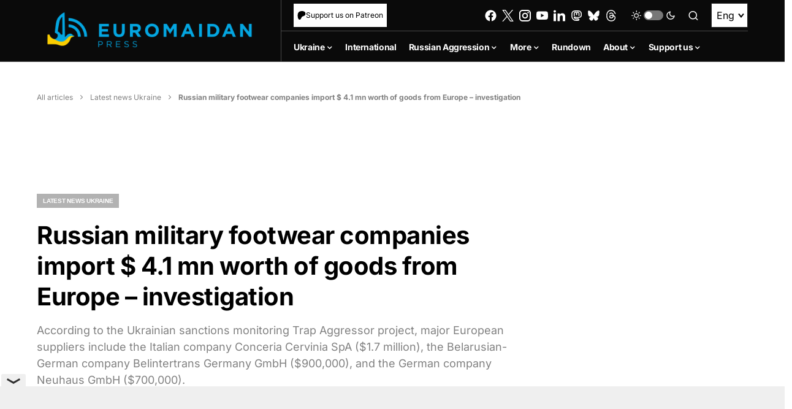

--- FILE ---
content_type: text/html; charset=utf-8
request_url: https://www.google.com/recaptcha/api2/anchor?ar=1&k=6LfiHzErAAAAALJUn30PaJ2wOxpCwggc3jcdWRDm&co=aHR0cHM6Ly9ldXJvbWFpZGFucHJlc3MuY29tOjQ0Mw..&hl=en&v=PoyoqOPhxBO7pBk68S4YbpHZ&size=invisible&anchor-ms=20000&execute-ms=30000&cb=3wlqsxq6yx9q
body_size: 48611
content:
<!DOCTYPE HTML><html dir="ltr" lang="en"><head><meta http-equiv="Content-Type" content="text/html; charset=UTF-8">
<meta http-equiv="X-UA-Compatible" content="IE=edge">
<title>reCAPTCHA</title>
<style type="text/css">
/* cyrillic-ext */
@font-face {
  font-family: 'Roboto';
  font-style: normal;
  font-weight: 400;
  font-stretch: 100%;
  src: url(//fonts.gstatic.com/s/roboto/v48/KFO7CnqEu92Fr1ME7kSn66aGLdTylUAMa3GUBHMdazTgWw.woff2) format('woff2');
  unicode-range: U+0460-052F, U+1C80-1C8A, U+20B4, U+2DE0-2DFF, U+A640-A69F, U+FE2E-FE2F;
}
/* cyrillic */
@font-face {
  font-family: 'Roboto';
  font-style: normal;
  font-weight: 400;
  font-stretch: 100%;
  src: url(//fonts.gstatic.com/s/roboto/v48/KFO7CnqEu92Fr1ME7kSn66aGLdTylUAMa3iUBHMdazTgWw.woff2) format('woff2');
  unicode-range: U+0301, U+0400-045F, U+0490-0491, U+04B0-04B1, U+2116;
}
/* greek-ext */
@font-face {
  font-family: 'Roboto';
  font-style: normal;
  font-weight: 400;
  font-stretch: 100%;
  src: url(//fonts.gstatic.com/s/roboto/v48/KFO7CnqEu92Fr1ME7kSn66aGLdTylUAMa3CUBHMdazTgWw.woff2) format('woff2');
  unicode-range: U+1F00-1FFF;
}
/* greek */
@font-face {
  font-family: 'Roboto';
  font-style: normal;
  font-weight: 400;
  font-stretch: 100%;
  src: url(//fonts.gstatic.com/s/roboto/v48/KFO7CnqEu92Fr1ME7kSn66aGLdTylUAMa3-UBHMdazTgWw.woff2) format('woff2');
  unicode-range: U+0370-0377, U+037A-037F, U+0384-038A, U+038C, U+038E-03A1, U+03A3-03FF;
}
/* math */
@font-face {
  font-family: 'Roboto';
  font-style: normal;
  font-weight: 400;
  font-stretch: 100%;
  src: url(//fonts.gstatic.com/s/roboto/v48/KFO7CnqEu92Fr1ME7kSn66aGLdTylUAMawCUBHMdazTgWw.woff2) format('woff2');
  unicode-range: U+0302-0303, U+0305, U+0307-0308, U+0310, U+0312, U+0315, U+031A, U+0326-0327, U+032C, U+032F-0330, U+0332-0333, U+0338, U+033A, U+0346, U+034D, U+0391-03A1, U+03A3-03A9, U+03B1-03C9, U+03D1, U+03D5-03D6, U+03F0-03F1, U+03F4-03F5, U+2016-2017, U+2034-2038, U+203C, U+2040, U+2043, U+2047, U+2050, U+2057, U+205F, U+2070-2071, U+2074-208E, U+2090-209C, U+20D0-20DC, U+20E1, U+20E5-20EF, U+2100-2112, U+2114-2115, U+2117-2121, U+2123-214F, U+2190, U+2192, U+2194-21AE, U+21B0-21E5, U+21F1-21F2, U+21F4-2211, U+2213-2214, U+2216-22FF, U+2308-230B, U+2310, U+2319, U+231C-2321, U+2336-237A, U+237C, U+2395, U+239B-23B7, U+23D0, U+23DC-23E1, U+2474-2475, U+25AF, U+25B3, U+25B7, U+25BD, U+25C1, U+25CA, U+25CC, U+25FB, U+266D-266F, U+27C0-27FF, U+2900-2AFF, U+2B0E-2B11, U+2B30-2B4C, U+2BFE, U+3030, U+FF5B, U+FF5D, U+1D400-1D7FF, U+1EE00-1EEFF;
}
/* symbols */
@font-face {
  font-family: 'Roboto';
  font-style: normal;
  font-weight: 400;
  font-stretch: 100%;
  src: url(//fonts.gstatic.com/s/roboto/v48/KFO7CnqEu92Fr1ME7kSn66aGLdTylUAMaxKUBHMdazTgWw.woff2) format('woff2');
  unicode-range: U+0001-000C, U+000E-001F, U+007F-009F, U+20DD-20E0, U+20E2-20E4, U+2150-218F, U+2190, U+2192, U+2194-2199, U+21AF, U+21E6-21F0, U+21F3, U+2218-2219, U+2299, U+22C4-22C6, U+2300-243F, U+2440-244A, U+2460-24FF, U+25A0-27BF, U+2800-28FF, U+2921-2922, U+2981, U+29BF, U+29EB, U+2B00-2BFF, U+4DC0-4DFF, U+FFF9-FFFB, U+10140-1018E, U+10190-1019C, U+101A0, U+101D0-101FD, U+102E0-102FB, U+10E60-10E7E, U+1D2C0-1D2D3, U+1D2E0-1D37F, U+1F000-1F0FF, U+1F100-1F1AD, U+1F1E6-1F1FF, U+1F30D-1F30F, U+1F315, U+1F31C, U+1F31E, U+1F320-1F32C, U+1F336, U+1F378, U+1F37D, U+1F382, U+1F393-1F39F, U+1F3A7-1F3A8, U+1F3AC-1F3AF, U+1F3C2, U+1F3C4-1F3C6, U+1F3CA-1F3CE, U+1F3D4-1F3E0, U+1F3ED, U+1F3F1-1F3F3, U+1F3F5-1F3F7, U+1F408, U+1F415, U+1F41F, U+1F426, U+1F43F, U+1F441-1F442, U+1F444, U+1F446-1F449, U+1F44C-1F44E, U+1F453, U+1F46A, U+1F47D, U+1F4A3, U+1F4B0, U+1F4B3, U+1F4B9, U+1F4BB, U+1F4BF, U+1F4C8-1F4CB, U+1F4D6, U+1F4DA, U+1F4DF, U+1F4E3-1F4E6, U+1F4EA-1F4ED, U+1F4F7, U+1F4F9-1F4FB, U+1F4FD-1F4FE, U+1F503, U+1F507-1F50B, U+1F50D, U+1F512-1F513, U+1F53E-1F54A, U+1F54F-1F5FA, U+1F610, U+1F650-1F67F, U+1F687, U+1F68D, U+1F691, U+1F694, U+1F698, U+1F6AD, U+1F6B2, U+1F6B9-1F6BA, U+1F6BC, U+1F6C6-1F6CF, U+1F6D3-1F6D7, U+1F6E0-1F6EA, U+1F6F0-1F6F3, U+1F6F7-1F6FC, U+1F700-1F7FF, U+1F800-1F80B, U+1F810-1F847, U+1F850-1F859, U+1F860-1F887, U+1F890-1F8AD, U+1F8B0-1F8BB, U+1F8C0-1F8C1, U+1F900-1F90B, U+1F93B, U+1F946, U+1F984, U+1F996, U+1F9E9, U+1FA00-1FA6F, U+1FA70-1FA7C, U+1FA80-1FA89, U+1FA8F-1FAC6, U+1FACE-1FADC, U+1FADF-1FAE9, U+1FAF0-1FAF8, U+1FB00-1FBFF;
}
/* vietnamese */
@font-face {
  font-family: 'Roboto';
  font-style: normal;
  font-weight: 400;
  font-stretch: 100%;
  src: url(//fonts.gstatic.com/s/roboto/v48/KFO7CnqEu92Fr1ME7kSn66aGLdTylUAMa3OUBHMdazTgWw.woff2) format('woff2');
  unicode-range: U+0102-0103, U+0110-0111, U+0128-0129, U+0168-0169, U+01A0-01A1, U+01AF-01B0, U+0300-0301, U+0303-0304, U+0308-0309, U+0323, U+0329, U+1EA0-1EF9, U+20AB;
}
/* latin-ext */
@font-face {
  font-family: 'Roboto';
  font-style: normal;
  font-weight: 400;
  font-stretch: 100%;
  src: url(//fonts.gstatic.com/s/roboto/v48/KFO7CnqEu92Fr1ME7kSn66aGLdTylUAMa3KUBHMdazTgWw.woff2) format('woff2');
  unicode-range: U+0100-02BA, U+02BD-02C5, U+02C7-02CC, U+02CE-02D7, U+02DD-02FF, U+0304, U+0308, U+0329, U+1D00-1DBF, U+1E00-1E9F, U+1EF2-1EFF, U+2020, U+20A0-20AB, U+20AD-20C0, U+2113, U+2C60-2C7F, U+A720-A7FF;
}
/* latin */
@font-face {
  font-family: 'Roboto';
  font-style: normal;
  font-weight: 400;
  font-stretch: 100%;
  src: url(//fonts.gstatic.com/s/roboto/v48/KFO7CnqEu92Fr1ME7kSn66aGLdTylUAMa3yUBHMdazQ.woff2) format('woff2');
  unicode-range: U+0000-00FF, U+0131, U+0152-0153, U+02BB-02BC, U+02C6, U+02DA, U+02DC, U+0304, U+0308, U+0329, U+2000-206F, U+20AC, U+2122, U+2191, U+2193, U+2212, U+2215, U+FEFF, U+FFFD;
}
/* cyrillic-ext */
@font-face {
  font-family: 'Roboto';
  font-style: normal;
  font-weight: 500;
  font-stretch: 100%;
  src: url(//fonts.gstatic.com/s/roboto/v48/KFO7CnqEu92Fr1ME7kSn66aGLdTylUAMa3GUBHMdazTgWw.woff2) format('woff2');
  unicode-range: U+0460-052F, U+1C80-1C8A, U+20B4, U+2DE0-2DFF, U+A640-A69F, U+FE2E-FE2F;
}
/* cyrillic */
@font-face {
  font-family: 'Roboto';
  font-style: normal;
  font-weight: 500;
  font-stretch: 100%;
  src: url(//fonts.gstatic.com/s/roboto/v48/KFO7CnqEu92Fr1ME7kSn66aGLdTylUAMa3iUBHMdazTgWw.woff2) format('woff2');
  unicode-range: U+0301, U+0400-045F, U+0490-0491, U+04B0-04B1, U+2116;
}
/* greek-ext */
@font-face {
  font-family: 'Roboto';
  font-style: normal;
  font-weight: 500;
  font-stretch: 100%;
  src: url(//fonts.gstatic.com/s/roboto/v48/KFO7CnqEu92Fr1ME7kSn66aGLdTylUAMa3CUBHMdazTgWw.woff2) format('woff2');
  unicode-range: U+1F00-1FFF;
}
/* greek */
@font-face {
  font-family: 'Roboto';
  font-style: normal;
  font-weight: 500;
  font-stretch: 100%;
  src: url(//fonts.gstatic.com/s/roboto/v48/KFO7CnqEu92Fr1ME7kSn66aGLdTylUAMa3-UBHMdazTgWw.woff2) format('woff2');
  unicode-range: U+0370-0377, U+037A-037F, U+0384-038A, U+038C, U+038E-03A1, U+03A3-03FF;
}
/* math */
@font-face {
  font-family: 'Roboto';
  font-style: normal;
  font-weight: 500;
  font-stretch: 100%;
  src: url(//fonts.gstatic.com/s/roboto/v48/KFO7CnqEu92Fr1ME7kSn66aGLdTylUAMawCUBHMdazTgWw.woff2) format('woff2');
  unicode-range: U+0302-0303, U+0305, U+0307-0308, U+0310, U+0312, U+0315, U+031A, U+0326-0327, U+032C, U+032F-0330, U+0332-0333, U+0338, U+033A, U+0346, U+034D, U+0391-03A1, U+03A3-03A9, U+03B1-03C9, U+03D1, U+03D5-03D6, U+03F0-03F1, U+03F4-03F5, U+2016-2017, U+2034-2038, U+203C, U+2040, U+2043, U+2047, U+2050, U+2057, U+205F, U+2070-2071, U+2074-208E, U+2090-209C, U+20D0-20DC, U+20E1, U+20E5-20EF, U+2100-2112, U+2114-2115, U+2117-2121, U+2123-214F, U+2190, U+2192, U+2194-21AE, U+21B0-21E5, U+21F1-21F2, U+21F4-2211, U+2213-2214, U+2216-22FF, U+2308-230B, U+2310, U+2319, U+231C-2321, U+2336-237A, U+237C, U+2395, U+239B-23B7, U+23D0, U+23DC-23E1, U+2474-2475, U+25AF, U+25B3, U+25B7, U+25BD, U+25C1, U+25CA, U+25CC, U+25FB, U+266D-266F, U+27C0-27FF, U+2900-2AFF, U+2B0E-2B11, U+2B30-2B4C, U+2BFE, U+3030, U+FF5B, U+FF5D, U+1D400-1D7FF, U+1EE00-1EEFF;
}
/* symbols */
@font-face {
  font-family: 'Roboto';
  font-style: normal;
  font-weight: 500;
  font-stretch: 100%;
  src: url(//fonts.gstatic.com/s/roboto/v48/KFO7CnqEu92Fr1ME7kSn66aGLdTylUAMaxKUBHMdazTgWw.woff2) format('woff2');
  unicode-range: U+0001-000C, U+000E-001F, U+007F-009F, U+20DD-20E0, U+20E2-20E4, U+2150-218F, U+2190, U+2192, U+2194-2199, U+21AF, U+21E6-21F0, U+21F3, U+2218-2219, U+2299, U+22C4-22C6, U+2300-243F, U+2440-244A, U+2460-24FF, U+25A0-27BF, U+2800-28FF, U+2921-2922, U+2981, U+29BF, U+29EB, U+2B00-2BFF, U+4DC0-4DFF, U+FFF9-FFFB, U+10140-1018E, U+10190-1019C, U+101A0, U+101D0-101FD, U+102E0-102FB, U+10E60-10E7E, U+1D2C0-1D2D3, U+1D2E0-1D37F, U+1F000-1F0FF, U+1F100-1F1AD, U+1F1E6-1F1FF, U+1F30D-1F30F, U+1F315, U+1F31C, U+1F31E, U+1F320-1F32C, U+1F336, U+1F378, U+1F37D, U+1F382, U+1F393-1F39F, U+1F3A7-1F3A8, U+1F3AC-1F3AF, U+1F3C2, U+1F3C4-1F3C6, U+1F3CA-1F3CE, U+1F3D4-1F3E0, U+1F3ED, U+1F3F1-1F3F3, U+1F3F5-1F3F7, U+1F408, U+1F415, U+1F41F, U+1F426, U+1F43F, U+1F441-1F442, U+1F444, U+1F446-1F449, U+1F44C-1F44E, U+1F453, U+1F46A, U+1F47D, U+1F4A3, U+1F4B0, U+1F4B3, U+1F4B9, U+1F4BB, U+1F4BF, U+1F4C8-1F4CB, U+1F4D6, U+1F4DA, U+1F4DF, U+1F4E3-1F4E6, U+1F4EA-1F4ED, U+1F4F7, U+1F4F9-1F4FB, U+1F4FD-1F4FE, U+1F503, U+1F507-1F50B, U+1F50D, U+1F512-1F513, U+1F53E-1F54A, U+1F54F-1F5FA, U+1F610, U+1F650-1F67F, U+1F687, U+1F68D, U+1F691, U+1F694, U+1F698, U+1F6AD, U+1F6B2, U+1F6B9-1F6BA, U+1F6BC, U+1F6C6-1F6CF, U+1F6D3-1F6D7, U+1F6E0-1F6EA, U+1F6F0-1F6F3, U+1F6F7-1F6FC, U+1F700-1F7FF, U+1F800-1F80B, U+1F810-1F847, U+1F850-1F859, U+1F860-1F887, U+1F890-1F8AD, U+1F8B0-1F8BB, U+1F8C0-1F8C1, U+1F900-1F90B, U+1F93B, U+1F946, U+1F984, U+1F996, U+1F9E9, U+1FA00-1FA6F, U+1FA70-1FA7C, U+1FA80-1FA89, U+1FA8F-1FAC6, U+1FACE-1FADC, U+1FADF-1FAE9, U+1FAF0-1FAF8, U+1FB00-1FBFF;
}
/* vietnamese */
@font-face {
  font-family: 'Roboto';
  font-style: normal;
  font-weight: 500;
  font-stretch: 100%;
  src: url(//fonts.gstatic.com/s/roboto/v48/KFO7CnqEu92Fr1ME7kSn66aGLdTylUAMa3OUBHMdazTgWw.woff2) format('woff2');
  unicode-range: U+0102-0103, U+0110-0111, U+0128-0129, U+0168-0169, U+01A0-01A1, U+01AF-01B0, U+0300-0301, U+0303-0304, U+0308-0309, U+0323, U+0329, U+1EA0-1EF9, U+20AB;
}
/* latin-ext */
@font-face {
  font-family: 'Roboto';
  font-style: normal;
  font-weight: 500;
  font-stretch: 100%;
  src: url(//fonts.gstatic.com/s/roboto/v48/KFO7CnqEu92Fr1ME7kSn66aGLdTylUAMa3KUBHMdazTgWw.woff2) format('woff2');
  unicode-range: U+0100-02BA, U+02BD-02C5, U+02C7-02CC, U+02CE-02D7, U+02DD-02FF, U+0304, U+0308, U+0329, U+1D00-1DBF, U+1E00-1E9F, U+1EF2-1EFF, U+2020, U+20A0-20AB, U+20AD-20C0, U+2113, U+2C60-2C7F, U+A720-A7FF;
}
/* latin */
@font-face {
  font-family: 'Roboto';
  font-style: normal;
  font-weight: 500;
  font-stretch: 100%;
  src: url(//fonts.gstatic.com/s/roboto/v48/KFO7CnqEu92Fr1ME7kSn66aGLdTylUAMa3yUBHMdazQ.woff2) format('woff2');
  unicode-range: U+0000-00FF, U+0131, U+0152-0153, U+02BB-02BC, U+02C6, U+02DA, U+02DC, U+0304, U+0308, U+0329, U+2000-206F, U+20AC, U+2122, U+2191, U+2193, U+2212, U+2215, U+FEFF, U+FFFD;
}
/* cyrillic-ext */
@font-face {
  font-family: 'Roboto';
  font-style: normal;
  font-weight: 900;
  font-stretch: 100%;
  src: url(//fonts.gstatic.com/s/roboto/v48/KFO7CnqEu92Fr1ME7kSn66aGLdTylUAMa3GUBHMdazTgWw.woff2) format('woff2');
  unicode-range: U+0460-052F, U+1C80-1C8A, U+20B4, U+2DE0-2DFF, U+A640-A69F, U+FE2E-FE2F;
}
/* cyrillic */
@font-face {
  font-family: 'Roboto';
  font-style: normal;
  font-weight: 900;
  font-stretch: 100%;
  src: url(//fonts.gstatic.com/s/roboto/v48/KFO7CnqEu92Fr1ME7kSn66aGLdTylUAMa3iUBHMdazTgWw.woff2) format('woff2');
  unicode-range: U+0301, U+0400-045F, U+0490-0491, U+04B0-04B1, U+2116;
}
/* greek-ext */
@font-face {
  font-family: 'Roboto';
  font-style: normal;
  font-weight: 900;
  font-stretch: 100%;
  src: url(//fonts.gstatic.com/s/roboto/v48/KFO7CnqEu92Fr1ME7kSn66aGLdTylUAMa3CUBHMdazTgWw.woff2) format('woff2');
  unicode-range: U+1F00-1FFF;
}
/* greek */
@font-face {
  font-family: 'Roboto';
  font-style: normal;
  font-weight: 900;
  font-stretch: 100%;
  src: url(//fonts.gstatic.com/s/roboto/v48/KFO7CnqEu92Fr1ME7kSn66aGLdTylUAMa3-UBHMdazTgWw.woff2) format('woff2');
  unicode-range: U+0370-0377, U+037A-037F, U+0384-038A, U+038C, U+038E-03A1, U+03A3-03FF;
}
/* math */
@font-face {
  font-family: 'Roboto';
  font-style: normal;
  font-weight: 900;
  font-stretch: 100%;
  src: url(//fonts.gstatic.com/s/roboto/v48/KFO7CnqEu92Fr1ME7kSn66aGLdTylUAMawCUBHMdazTgWw.woff2) format('woff2');
  unicode-range: U+0302-0303, U+0305, U+0307-0308, U+0310, U+0312, U+0315, U+031A, U+0326-0327, U+032C, U+032F-0330, U+0332-0333, U+0338, U+033A, U+0346, U+034D, U+0391-03A1, U+03A3-03A9, U+03B1-03C9, U+03D1, U+03D5-03D6, U+03F0-03F1, U+03F4-03F5, U+2016-2017, U+2034-2038, U+203C, U+2040, U+2043, U+2047, U+2050, U+2057, U+205F, U+2070-2071, U+2074-208E, U+2090-209C, U+20D0-20DC, U+20E1, U+20E5-20EF, U+2100-2112, U+2114-2115, U+2117-2121, U+2123-214F, U+2190, U+2192, U+2194-21AE, U+21B0-21E5, U+21F1-21F2, U+21F4-2211, U+2213-2214, U+2216-22FF, U+2308-230B, U+2310, U+2319, U+231C-2321, U+2336-237A, U+237C, U+2395, U+239B-23B7, U+23D0, U+23DC-23E1, U+2474-2475, U+25AF, U+25B3, U+25B7, U+25BD, U+25C1, U+25CA, U+25CC, U+25FB, U+266D-266F, U+27C0-27FF, U+2900-2AFF, U+2B0E-2B11, U+2B30-2B4C, U+2BFE, U+3030, U+FF5B, U+FF5D, U+1D400-1D7FF, U+1EE00-1EEFF;
}
/* symbols */
@font-face {
  font-family: 'Roboto';
  font-style: normal;
  font-weight: 900;
  font-stretch: 100%;
  src: url(//fonts.gstatic.com/s/roboto/v48/KFO7CnqEu92Fr1ME7kSn66aGLdTylUAMaxKUBHMdazTgWw.woff2) format('woff2');
  unicode-range: U+0001-000C, U+000E-001F, U+007F-009F, U+20DD-20E0, U+20E2-20E4, U+2150-218F, U+2190, U+2192, U+2194-2199, U+21AF, U+21E6-21F0, U+21F3, U+2218-2219, U+2299, U+22C4-22C6, U+2300-243F, U+2440-244A, U+2460-24FF, U+25A0-27BF, U+2800-28FF, U+2921-2922, U+2981, U+29BF, U+29EB, U+2B00-2BFF, U+4DC0-4DFF, U+FFF9-FFFB, U+10140-1018E, U+10190-1019C, U+101A0, U+101D0-101FD, U+102E0-102FB, U+10E60-10E7E, U+1D2C0-1D2D3, U+1D2E0-1D37F, U+1F000-1F0FF, U+1F100-1F1AD, U+1F1E6-1F1FF, U+1F30D-1F30F, U+1F315, U+1F31C, U+1F31E, U+1F320-1F32C, U+1F336, U+1F378, U+1F37D, U+1F382, U+1F393-1F39F, U+1F3A7-1F3A8, U+1F3AC-1F3AF, U+1F3C2, U+1F3C4-1F3C6, U+1F3CA-1F3CE, U+1F3D4-1F3E0, U+1F3ED, U+1F3F1-1F3F3, U+1F3F5-1F3F7, U+1F408, U+1F415, U+1F41F, U+1F426, U+1F43F, U+1F441-1F442, U+1F444, U+1F446-1F449, U+1F44C-1F44E, U+1F453, U+1F46A, U+1F47D, U+1F4A3, U+1F4B0, U+1F4B3, U+1F4B9, U+1F4BB, U+1F4BF, U+1F4C8-1F4CB, U+1F4D6, U+1F4DA, U+1F4DF, U+1F4E3-1F4E6, U+1F4EA-1F4ED, U+1F4F7, U+1F4F9-1F4FB, U+1F4FD-1F4FE, U+1F503, U+1F507-1F50B, U+1F50D, U+1F512-1F513, U+1F53E-1F54A, U+1F54F-1F5FA, U+1F610, U+1F650-1F67F, U+1F687, U+1F68D, U+1F691, U+1F694, U+1F698, U+1F6AD, U+1F6B2, U+1F6B9-1F6BA, U+1F6BC, U+1F6C6-1F6CF, U+1F6D3-1F6D7, U+1F6E0-1F6EA, U+1F6F0-1F6F3, U+1F6F7-1F6FC, U+1F700-1F7FF, U+1F800-1F80B, U+1F810-1F847, U+1F850-1F859, U+1F860-1F887, U+1F890-1F8AD, U+1F8B0-1F8BB, U+1F8C0-1F8C1, U+1F900-1F90B, U+1F93B, U+1F946, U+1F984, U+1F996, U+1F9E9, U+1FA00-1FA6F, U+1FA70-1FA7C, U+1FA80-1FA89, U+1FA8F-1FAC6, U+1FACE-1FADC, U+1FADF-1FAE9, U+1FAF0-1FAF8, U+1FB00-1FBFF;
}
/* vietnamese */
@font-face {
  font-family: 'Roboto';
  font-style: normal;
  font-weight: 900;
  font-stretch: 100%;
  src: url(//fonts.gstatic.com/s/roboto/v48/KFO7CnqEu92Fr1ME7kSn66aGLdTylUAMa3OUBHMdazTgWw.woff2) format('woff2');
  unicode-range: U+0102-0103, U+0110-0111, U+0128-0129, U+0168-0169, U+01A0-01A1, U+01AF-01B0, U+0300-0301, U+0303-0304, U+0308-0309, U+0323, U+0329, U+1EA0-1EF9, U+20AB;
}
/* latin-ext */
@font-face {
  font-family: 'Roboto';
  font-style: normal;
  font-weight: 900;
  font-stretch: 100%;
  src: url(//fonts.gstatic.com/s/roboto/v48/KFO7CnqEu92Fr1ME7kSn66aGLdTylUAMa3KUBHMdazTgWw.woff2) format('woff2');
  unicode-range: U+0100-02BA, U+02BD-02C5, U+02C7-02CC, U+02CE-02D7, U+02DD-02FF, U+0304, U+0308, U+0329, U+1D00-1DBF, U+1E00-1E9F, U+1EF2-1EFF, U+2020, U+20A0-20AB, U+20AD-20C0, U+2113, U+2C60-2C7F, U+A720-A7FF;
}
/* latin */
@font-face {
  font-family: 'Roboto';
  font-style: normal;
  font-weight: 900;
  font-stretch: 100%;
  src: url(//fonts.gstatic.com/s/roboto/v48/KFO7CnqEu92Fr1ME7kSn66aGLdTylUAMa3yUBHMdazQ.woff2) format('woff2');
  unicode-range: U+0000-00FF, U+0131, U+0152-0153, U+02BB-02BC, U+02C6, U+02DA, U+02DC, U+0304, U+0308, U+0329, U+2000-206F, U+20AC, U+2122, U+2191, U+2193, U+2212, U+2215, U+FEFF, U+FFFD;
}

</style>
<link rel="stylesheet" type="text/css" href="https://www.gstatic.com/recaptcha/releases/PoyoqOPhxBO7pBk68S4YbpHZ/styles__ltr.css">
<script nonce="H-jaV5rxhAkj6UIE0ecdlw" type="text/javascript">window['__recaptcha_api'] = 'https://www.google.com/recaptcha/api2/';</script>
<script type="text/javascript" src="https://www.gstatic.com/recaptcha/releases/PoyoqOPhxBO7pBk68S4YbpHZ/recaptcha__en.js" nonce="H-jaV5rxhAkj6UIE0ecdlw">
      
    </script></head>
<body><div id="rc-anchor-alert" class="rc-anchor-alert"></div>
<input type="hidden" id="recaptcha-token" value="[base64]">
<script type="text/javascript" nonce="H-jaV5rxhAkj6UIE0ecdlw">
      recaptcha.anchor.Main.init("[\x22ainput\x22,[\x22bgdata\x22,\x22\x22,\[base64]/[base64]/[base64]/[base64]/cjw8ejpyPj4+eil9Y2F0Y2gobCl7dGhyb3cgbDt9fSxIPWZ1bmN0aW9uKHcsdCx6KXtpZih3PT0xOTR8fHc9PTIwOCl0LnZbd10/dC52W3ddLmNvbmNhdCh6KTp0LnZbd109b2Yoeix0KTtlbHNle2lmKHQuYkImJnchPTMxNylyZXR1cm47dz09NjZ8fHc9PTEyMnx8dz09NDcwfHx3PT00NHx8dz09NDE2fHx3PT0zOTd8fHc9PTQyMXx8dz09Njh8fHc9PTcwfHx3PT0xODQ/[base64]/[base64]/[base64]/bmV3IGRbVl0oSlswXSk6cD09Mj9uZXcgZFtWXShKWzBdLEpbMV0pOnA9PTM/bmV3IGRbVl0oSlswXSxKWzFdLEpbMl0pOnA9PTQ/[base64]/[base64]/[base64]/[base64]\x22,\[base64]\\u003d\\u003d\x22,\[base64]/Drh5Ew7lUw4IVIsOHw5TDknddwqEmC016w5MNBcO3KjLDtxo3w70fw6LCnl5kKR1Qwq4YAMOfNWRTEcK9RcK9BEdWw63Dn8KZwol4AGvClzfCnFjDsVtzKgnCow/CnsKgLMOgwpUjRAw7w5I0NALCkC9wfz8AGw91CzY+wqdHw7F6w4oKJcKSFMOgfX/[base64]/CrXzDmsKqJXjCr8KUwqE5wq/CqR/DjSMvw5IHOMKVwqQvwrYSMGHCqcKVw60nwp/[base64]/DmDctClvCjFzDg8OGSUN4w4TDkcOAw5AAwpXDnzvCrnvCp1PDkFkjDyDCs8Kkw4lFJ8K7Hi5Hw7AcwqgGwq3DjjkzKsO1w73DtMOhwovDjsKDFMKKLsOJG8OyRMKbG8ODw4DCk8OHecKwWUFTwojCpsOiEMKGfMO7eyHDtQ/CkcOOwqzDo8OVJxRVw6TDmMOOwqRkw6bCv8OMwqHDpcK6GnTDoEXCml3CpFrCtsK9MkbDmF4tZcOww5o8IsOBasOTw7cmw63DkVXDrDMRw5LCrcOiwpYXRsK+EjUdGsKSA33ChhfDnsOwQw05WsKiaDcawpN7ZEnDul8mI0bCicO6wpoyY1rCj3/Cq2nDog4Xw6dlw6nChcKbwqrDpMO1w6PDn2LCqcKbKFPCicO+OcKJwo54DcK5d8OEw70aw5oTGS/[base64]/CmcOFwpZnUcONYG0TwozChiZXf8Kuwq/[base64]/WTE6w6fCuDhoPT8dw4TDqsKGJCrCu8OwwojDiMOZw5IcAQZOwpPCocKfw7pQPsOSw4jDgsKyEsKIw7zCl8K5wqvCn2s+HMKtwrBnw5RoOsKdwqPCkcKgIQzCssOtag/Cq8KBIBzCqcKQwqXCiHbDkibCgsOiwqt/w4vCnMOeKGHDvBTCv1DDk8OfwpvDvy/[base64]/DpmZKw7oWwoLDs0tEAFjDvFXCmMK5w7dpw5V7PcKfw67DoVHDlMO/[base64]/w5nCpsK2CW0owr7CksKnI8K1ScKqworCmMOAw4xHYl0FWsOUdj52MHoswr/[base64]/DiBEswrjCssOGD8Kdw6E9w45NwpXCoMOLNUtWCQN8wofDhsKiw6gbwoLCg0HDgwYrLhzCpsKSUAXDscKlB0LDl8KtQFHDlxXDtMOUO33ClxjCtcKYwodxLMOzB1Vhw7ZDwo/CsMKQw4JzDic2w6bDq8KTIsOTwp/Dt8Odw41CwporHRseIi/ChMKKLGDDnMKGw4zClmLCqhLCvsOzMMKBw45AwrjCqW5+EgYJw7TCkAfDm8O2w6LCqWgqwpEow6VsQMOHwqTDmcOCAcKQwoNew5ImwoM+R0hyIQ3CiA/DsmfDrMOnNMOwHwAmw5lFFcK0XSdYw5DDo8K9YEbCtcKRP01aT8KAd8OyKEPDgjoSw5pNKXzDlSY4EWDCmsKeT8OQw7zDuQ8lwoUhw5gQwrjDpjkNwovDscOrwqElwoPDr8K+w7YUScOyw5zDtiUqQ8K8KMOVHgARw5lfVDvDncKyScK5w4Y9ZsKjW1nDj27CjcKWw5/CmcKiwptmJ8Kwe8O1wo7DqMK6w5Nuwo3DrizDtsKSwq0rEQBVOk0BwoXCocOaN8OuScOyIj7Cn3/CmMKqw78jwq0qN8O1Wxtpw5zCsMKIbytdWRLDlsKwTX/DiFVQY8OkBMK+XwM/wqrDrsOGw7PDggQYfcKlwovDncKwwrocwo9zw71iw6LDlcOwRcK/McO/w7lLw5w2OMOsGngDwovCkBMlwqPDtz4jw6zDjFTCrUQww53CksOmw4d5GCrCvsOqw78BK8O3BsK7wootCsOfLmYId1vDi8K4ccO9a8ObGw4AUcOHdMK4RFEiGDHDpMOMw7hQQsOjSFNLGnBYwr/CiMOxdDjDlg/Dl3XDlzrCssK0w5RqLcOSw4DDizTCnMOPUgTDplksXAgQccKLccKadBnDviV2wqQDAXHDpsOsw4zCgcKzfF0qw4rCrFYIcnTCrsKqw67CgcO8w6zDvsKNw7HDp8OzwrVATVzDqsKkak1/DcOMw75aw4PDksOWw6HDhlPDisK+wqrCpsKCwp1fVcKNMVHDmsKKf8KwYcO7w63DsThgwqN2wqUGeMKaIRHDrsKIwr3CsyDDrcOLwpvDg8OVVyZ2w6zCrMORw6vDm2l6wrtFLMKjwr01LsO5w5VqwqBBSSJdV1vDnBABYnJgw4hMwpvDhMKmwq/DsitTw4hqwrYWYVoUwrzCj8KqYcOoAsKDLMK2KTM+woclw5jDuFfCjj/Cq1VjP8OCwpMqLMOtwpEpwrvCh0jCuz8PwpDCgsKVw7bCicKJFMKQwq/CkcKdwqoqT8KQVGxxw4PCu8Ohwp3CtHsBKgMBJcOqLEbCt8OQYCHDjsOpw5zDrMO4wpvCtMOHbsKtw6HCusOPR8KNcsK2wpUAEl/[base64]/Dp8K4Z8OOZMKTwprDgsK8K2hVw63DgwttHMKIwrJUaTrDgzI4w4BWH1tNw6PChWRbwqzDisOHX8K0woPCmSrDulh9w57DiAd1cj9tDF7DlTpjIsO6RS/Di8OVwqJQRA9iwqAEwqQ2PlTCt8KESXVRHEoRwpfCr8O8OwLCl1PDq0gxTMOvdsK9woY+wr3CkcOgw7/CncOHw683GMK4wpVuKMKrw4PCgm7Cp8O0wrXCv1Rsw63DnmvCmSjDnsOLWX3CsVhAw47Dmyksw7LDr8Kcw4PDlijDusOrw4hdwpHDvFbCo8KbKgI7w4LDkTjDu8KIcMKhf8ONFS/[base64]/w5/[base64]/Dr1JIw73DpsOiaCFzw4o3wo9Ewp0ww5EhBcKiwp7CkRtDFMKhAMOOwovDo8ORPyvCgXDCncOYMsOeZxzCmMOKwpXDksO4Y37DuWM2wqAJw6HCs3d1wqISaw/Dk8KBKMOzwojCrmc1woB7eDHCrgrCkjUpBMKmMxDDmhbDimnDq8KweMKlcFrDt8OrBCc4b8KIaG3CscKHScK7YsOjwqUZWQPDiMKbHsOnOcOawoHDv8KiwoTCqUbCuUABF8K3P0LDtsK5wp5Uwo/CocK7wrzCuAAiw6MfwqHCmF/DhSRdICpBDsOhw6PDjMObJcKsZ8O6ZMKJaT58Xh5kRcKIw7hJeD/CtsKFwr7CviYtwrbCkwptMsKYGjXDi8KNwpLDuMOmcFxrSsKmbWPCuAw7wpzCrsKNK8OywojDrhzDpCTDoWjDihPCtMOmwqHDnsKgw4Fywq/Dik/DrMOiIRhBw6IlwpLDmsOIw7jCm8O6wqVewpjDlsKPbVXCt1/[base64]/CrMO1DD3DsMKQw4BbQQHDrsKVw5jDqsOlw4hwN0zCjSfCjMK0NiN9SMOWHcOkwpfCo8OpGQgBwr0MwpHCtsOrLcOpAcKvwrR4CQrDs31JZsOGw49nw6DDnsOwasKewoLDoixtdEjDpcKFw5zCmTzDo8O/[base64]/Ds2Vlw793E8Ordk3CoErDgcO0w6BVw53ClsKEwpzDosKnYi3Ck8K1w6kMa8O3wpbDkSEvw4InaAc6wo52w4/DrsONWT4+w6dOw7jDusKZGsKLw6pXw6UZLsKSwokLwp3Dtz9SEBlywr86w5jDosOkwrbCs3V9wpp3w5/CuH3DoMOBwpQEZ8OnKBPCkUEHaHHDisOaDsK3w5R9ekfCk0Q+DMOaw67CjsKuw5nCjMKbwo/CgMOzdRLCmcKpScKfwrjDlR9ACMO8w6XCo8KnwrnCkmfCj8OnMApMIsOkM8KhFApyf8KzKFnDkMO5FFNAw60NJxZgwpHCqMKVw7PCt8OmHCpvwplWwr1iw6fCgBw3wr8owoHCiMOtG8K3w5zCgnXCo8KLGkATVMK0wozConYTOinDvG/DogdCwrzDssKkTwzDkhkqDMOawqzDnHXDnMOAwrdwwqdJCmIrdSUUwo3DnMK/wrNBQjjDoh7DmMOxw6zDkHHCqMO2OX7ClsKcE8K4YMOswozCpAzCv8Kxw6fCk1zDmMKVw6HDm8Oew6hvw54vQMONSnbCssKbwoPDknrDocOsw7TDjB4cJcK8w6nDkw/CjHnCisK0BVbDiR/CtsO1EXHCvnA2WMK+wqTDuhV1VDbCq8KWw5QSSVppwoXCiADDqlIsPFdnwpLDtFwTaFhvCQbChlgHw6LDoWPCnjTCgsKlwoXDg30BwpFMYMOTw7jDoMKQwq/DvFpPw5VTw43DiMK+AmgJwqzDi8O2wqXCt1/CkMKfCxphwr1TVxYZw63Dhw0Qw4JZw5EYeMKQax4fwolOJ8O0w64NCsKIwpPDosO8wqBJw4TCkcOlb8K2w63DucOgE8OPfMKQw70xwoHDiGJDLw/[base64]/CkxsPFcOKw6kAwq0HdsKzOcOfwqhEP2ZdPsKhwpzCkADDngs3wqF/[base64]/wpdFwotzwqtab8Oawp1vfcOXchBHwqhIw6DDsj3DmW9hNHXCvyHDqD5dw5JMw7vCo1ZJw4PDgcKdw74GBUPCvU7DtcKxcGHDiMOaw7cxPcOZw4XCnDofwq4JwqnCtcKWw7UYwpcWf1/CjGt8w4VHw6nDn8ObWj7Co2VFZRvCocOFw4QOw5fChVvDnMOpw7XDnMKnHQ1swqhCw5x9LMOebcOtw5fCrMO/w6bCqMOWw7lbQxnCuCRoIk4Zw7x+e8OGwqZZwowVwoPDscKrYsOnMDLCgHzCmkPCvcOVPUMNw4vCscOFSWXDiFgaw6rCgMKkw7rDiGoQwqFkOW3CocOUwop5wrpswqgQwoDCoDfDi8O7dijDnl0SNDvDi8O5w5nCjcKAQHlUw7bDj8O1wpJOw48Dw457Jh/[base64]/[base64]/CmcOeBcOPw4QrwphlwponwprCoT3Ch0NWPBl2Yl/ChxrDkCfDoiVIPcOTw6xTw4DDk1DCpcKswrjDicOvShfCh8KDwpp7wo/Cl8KZw6xXT8KGA8OTwqjDr8Ktwox7wohCPcKTwpDDncOUOMOEwqw7NsKww4h0aWLCsjrDucOQM8O8N8Otw6/DkhohAcO5TcO0w75Cw6ANwrZXw797c8O0VijDgVdpw6NHOVVMV1zCmsOFw4UIMMOOw7DDrcOZw4tHegpaMMOqw41Gw5FTEAUeYk/CmMKAA3/[base64]/[base64]/[base64]/[base64]/w5RmHFDDuMKpQsOzVwU5OcOQwpjCtWHDnwzClMKBdsOqw5Fhw4/CuSk3w6EZwpzDsMOndzMRw7V2b8KCJ8OQNwhiw63DjcOyYh9Rwq/DvH4Sw7EfS8KYwo1hwoxKw6hIPcKGw7hOw4EVViZdR8Olwrgawp7CilcNZ2bDjSZhwqbDp8Obw4U2wpnDtFpoUcKxacKZTUojwqchw7PDrsOvPcK2wrMfw4UeRMK8w5MkZhp7YcK9L8KMwrPDjsOnMMO7GG/DiVd5Mws3c1Zfwo7CqcOGMcKNHsO6w4LDigvCgXXDjjZrwroyw7vDpmMjNB1+c8O9VAFTw7DCp3XCisKAw5Z8wqjCg8KYw6/CjMKkw7Q5wp7DsFBTwpjCmMKlw6jDocOvw6nDqWVTwo5rw4HDr8OFwozCiXfCksOcw5d1FSYbF1XDrnwJRk7DrTfDiiJ9WcKkw7bDskDCh3JEHsK4woMQKMKOQRzCiMKfw7hWDcOdeRXCv8ODwo/DusO+wrTDizTCuls6YC8twqXDs8O4SMOMdkZjPMO/w7V/w5jCq8O+wpfCsMKtw5nDiMKPF0LCglZewoZEw4bDgsKwYxXCkjBMwrAyw4PDn8Oaw4/CtVMmwrnCohYhwqt+InLDtcKAw6/Cp8OvCCVpVXlNwqrCocObBFjDsTdXw6/CqUxCwrfDu8OVZFDCjULCqyTCmwHCkMK2YsK3wrsOHcKiQcOsw4cVSsK6wpVVHcK5w7V+QQbDtMK9esO9w4lRwpxBGcKbwq/DvsOIwrfCqcOWfUpYVl1rwqw7SnnCoT5Mw5bDgjwZbn/CmMKFJTJ6GyjDqMOow4k0w4TCtkbDoX7DsC/CnMOjLXw/Ogg9NVhdcsK3wrAYDxAND8OASMKSRsKdw7MXAFYqUwFdwrXCucKecH8wOiLDrMKvwrgnw4bDvxFMw4Q9XhsYacKswoYsG8KNH0lhwrrDpMKzw7VNw50tw6dyC8Oww4vCicOCPMO+ez93wp7CpsK3w7/DskbDii7DlsKCC8OwBWkiw67CrMKLwpQALWNqwpLDqE/[base64]/PcOGwrwwe2ZRwr1YZ8OzwpTDksOYNxvDh8KbwqleCVjDrxgzwrEmwoJcIMOEwqnCjjdJTMO5w4cbwobDvwXCp8OUK8KzM8OWI2HCohbCqsKLwq/CtwwlKsOzw47Cj8KiMn7DpcOrw44+wonDmcOoNMOyw6TCmsKPwoTDv8OLw7TCssOhb8O+w4nDl2A/NGPCqMKZw7HCscKLCzVmEcKtYx8fwoF0wrzDjcONwqzCtHDCrk8Mw5FRBsK8HsOHaMKtwrY8w6jDn2Edw6lYw6jCg8Kww6Qew49GwqbCqsO/SSkSwp5wKMKqZsKhdMOHYCTDkRMpVcOnwo7CoMOvwq4+wqYcwrp7wqkwwrUUU3LDpDoIYwnCgcOxw48UN8OPwr0Qw4/CqxfDpg1lw4rDq8O6w6Z0wpQAGsOhw4hfMUMUVMK5XU/DuzbCgMK1wpRGwo95wr3CqlnCv1Eif084MsOJwr7Cq8OowpgeSxpQwo06KQzDnUQAdXg8w5pDw5Q7F8KmJcKpKGfCtcKjaMOLAsKoTF3Dr2hFHzIOwrl0wow7IFc/ZQMdw6XCrMOINcOWw6rDjcOUaMKwwq7CvBo6UsKMwpELwq1MSHDDqn/CicK4wpfChsKswpbDn2NNw5rDm0FvwqIRZnxOQMKNbsKGGMOiwp/[base64]/wrjCpnzDkcOHwr3CrgrCshjDnA8zw5XCkBZ/w7/ClE/DvjdJwoHDgkXDusOWbW/Ci8OawqlTd8OqZ14ZQcK7w7Zlwo7Dt8Kdw7jDkhcvacKnwovDhcKNw78mwoQ0B8KFTW7CvHXDuMKMw4zCncKqwqIGwqHDvEvDoxfCosO/woNHWDduTXfCsHPCriPCp8KGwoLDs8OFXcO4McO9w4pURcKbwqUBw6F8wp1mwppVOsK5w6bCoSPDnsKpN28/B8Kawo/Cvg8IwoJiacOQAMOnUxnCs1odBGPCtQRhw6c8UcKgFMOcw7rDrS7CgGfDpMO4ccKqwpjDpjzDt1LDs37DuCoZF8KywpHCqhMpwodEw7zDmlFYHVI0HCs4woPDpwvDnsOWVgzCk8ORRAVSwockwrFSwq9lwpTCs15Kw57CgB/DmMO6BUTCr38cwrXCizAiOlrCugYuYMOpXlvCniA0w5TDr8KZwq4/d0TCuwIXN8K8M8KswrrDmCvDuwPDmcOXB8OOw6TCtcK4w4hBQFzDhcKKdMOiw6FDM8Kew5N4wrXClsKiIcKfw4Aqw6oBe8OUVlfCssKhw5BKwo/[base64]/TRPCqcK6wrFPNcOtAnAvw7F6W8Oew43DlUAHwrXDvn/DnsOqwqoPTTPCm8K5wpkwGSzDnMO0WcOMZMOgwoAMwrIAdAvDm8ONfcOlBsOmb3jDg1wnw5DCkMOUFx/CpGXCly94w7vCgBw+CMO8M8O/[base64]/wpjDlcOVw4vCqg7DmMOowq9XAMO4WwMBNcO3H0TDpV8eccO+N8Kvwp5lIMOnw5jCkkRzLGdYw7QrwrnCjsOnwonCt8OlU1hwEcK+w7YHwp/DlXhkcsKmwoHCu8OkLzZ5EcO/w71gw57Ci8K1HB3CrlLDncOjw5wvw5bCnMKfcMKYYjHDnsOgT0bCn8KEw6zCoMKVwp4Zw5DCpsKoF8OwVsOcR0LDr8OocsKLw4kUUhJgw53Cg8OAfV9mLMOhw5BPwoLCscOEAsOGw4cNw5wfUkNhw4l3w50/MnZHwo83wpjCocObwonCh8OsIn7DiGHDuMOkw5UuwrFvwqQcwp0Aw6RVw6jDq8OHT8ORdcK1TD0swqrDucOAw4vChsOUw6NZw5vCm8KkECsDacKAAcObDEEQwq/DgcOrCMOSfSw6w4DCiUPCgUJyJ8KwVRVXwqDCvMOYw7jDu2gowqwtw6LCr1/CnyfDssOEwpjCpVoeU8Kxwr/DiwHCnR8uw7p5wrzDssOfDjlNw6EEwq3Dq8O7w55WBH3DjcOZMsO4I8KUSUIpTSw8M8Otw5YXICPCisO/Q8KkasKQwpfCnsKTwoB1MMKIMcKEYDNyL8O6b8OBJcO/w645LcKmwrHCoMO6I1fDm2fCscKUFMKrw5FBw7jCh8OUw5zCj8KME2/DhMOuL0rDusKRwoPCjMKCXDHCpsK1aMKzwoZzwovCmsKkFDPDu1knZsKxwrjCjDrCokhfY1/DlMOyRiLCnEDCtsK0ORdkSz7CoDLDisONbQbCr0zDssO+ScKGw40Uw6zCmsOzwo5hwqrDjg5EwoXDohHCrkXDosOVw5g0KCrCqMOFw7fCqj3Dl8KLFcO3wpYQGsOmFzHCssKWwpTDn0HDnmF3wrl4Vl0ycQsBwq8GwqHCn0h4OMKZw75Uf8Ohw6/[base64]/[base64]/bsOdw7UkwopSOiHDh3RXw7vCgAhkwo7CnmzCscO8eRtjwpsUfH4zw4x1ccKQcMKfw7piJ8OiIQ7DoXhRNAPDqcOKHMKzT1wncAbDvcO7b0LDo2zCoSbDhlgvw6XDu8KwK8Kqwo7DosOvw6rDhXwRw4TCkQbDsjTCpyl4w4Evw5DCvcOFwr/Dm8OfesKsw5zDsMO7w7jDi0Z8dDXCpMKDVMOnwqpQXlBJw51MMUrDjMOaw5TChMORK3TClCTDukDCsMO6wrwsTC/CmMOtw5pAw4HDowQkMMKPw4Q4Cz3DhlJOwqvCvcOvN8KmTcKDw6A9V8O0w5nDi8O1w7JmQMK6w6LDuyJIbMKHwrDClHPChsKgCX0KX8OuM8Kyw79rHsKVwqINWWYSwqgywqAhw4vDlg3DjMKpa38AwpNAw6o7wp1Cw4JxKMO3UMOkEsKCw5Ikw4pkwqzCvjhcwrRZw4/CpwnCsjAkfjVowphxNMKKw6PCssOswrvCvcKjw40cw58xw7Jrw54Jw7XCjl7Cv8K5K8KxOkFvc8KOwrVgRsOFKi9wWcOhQCjCihQ2woFRa8KjKH/CvCrCrsKaFMOiw6TDsEnDtSnDrQx6N8Opw63CgkNDRHbCtsKUG8KKw4ovw61hw5/CnMOQEWM8O2lsFcOWWcOGFcOFSsOyWR5ZE3tIwqUZecKmJ8KQSsKlwq3ChMOPw6ccw7jCjgoMwps9w73CqcOZOsKFQhwMw53CqEcaIEAfeAggwphbNcOYw6fDoRXDokbCtBwuD8OFBcKBwrrDmcKndk3Dl8KYcCbDhcO/AsKUUzANZMOJwqzCscOuworCikTCrMOnOcOWwrnDksKdTcOZRcKnw6tWFXIbw43Cgn/CjsOteGXDsn7CtGYWw6TDpDRPI8KOwrfCrGnCgDVlw4FMw7zComPCgjHDq3LDrcKWOcOTw45+c8O7G0nDusOdw43Di3UNNMO4woXDoFfCj3JOHMKCb3fDpcKIfB/CtSzDrcKWKsOJwopXHiXCkhrCqitLw4zDsFTDtsOmwrAgKzJ9agBbJiwmHsOAw5MJUW3Dh8OLw6rDlMOnw6LDkHjDrsK+wrLDjsKFw5IfPCnDiHBCw63Dr8OJSsOIw7nDtXrCpFsCw7stw4l2S8ONw5jChcOYaSx1AhLDkzFIwr/DlsO7w4tEa2fDjncjw51TfMOgwprDhUIQw797XMOPwpcDwqsqTgFQwoYMKyQBECvCmcOow5oUwo/[base64]/w4XDs15BEk3Cm8ODw4tXw6Y2wosWwrLCtiULXxlAIFF3XsOwLcO7T8K7wqfCs8KMdcO6w6dGwpdXwq4xOivCpxAScyDClDTCncKUw6DClF0NQMK9w4HCusKKAcOPw6PColNEw5XCmColw4x7IsK3MRnCtF1MU8O+M8KWHcKow6g/wp8DScOsw73Cl8OTSVnCmsKlw5nCm8Kdw6JZwrd5DVIRwr3DvWYFMMKGWsKJb8OKw6cKAGLCllF8EGdCw7rCjMKxw7w1RcKRNh1VIwAaQMObTVQDOMO2dcO5FHksH8K2w53Dv8OvwobCnMK7NRfDoMKFwp3CmS0Gwq5awoPDgjbDp2fCj8OKw6jCvgk/[base64]/Ds3g7TMKFw54wwrjDjw/CvwDDmV7CvsOLwqXCu8OSQCkRX8OMw4bDrsOEw43Cg8OVKETCsnzDgsK1UsOYw4ZzwpHCp8OYwqcawrJ7QR8xwq/CnMOwBcOow5Nmwo3CimHCqxvCpsO/[base64]/csKPw51dwpRsBTlYYsO9wqhhV0DDtcOgUMKUw71/AsOjwoYXf2TDl33CmzLDmDHDsGNqw60pZsO3wpclw4w3clbCkMObV8KZw6LDiwXDtw18w5nDhkXDknfDucORw4bCrj4QUn/DmcOewr9ywrdlEcKQHxDCu8OHwojDrB4QJn3Dm8O6w5ZeFVDCgcOjwrpTw5rDj8O8WCtVa8K8w41xwpzDkcOUOMKPwqvCtMKcwpMbYnA1w4DCvyDDmcK6wpLCgsO4E8KPwofDrSgww6LDsCUkwrbDjikrwrcrwrvDtEdswq8Zw4vCrcOpWz/[base64]/OyNaw4kawrMvYsOuYMOkC0Jbw53DlMOuwqLCrMKWJ8OGw7PDv8OkZsKLX1XDsjLCoQ7Cv03Cq8K/w7jDiMOXw4LClCNADRglYsKkw6/CpBRfw5plTTLDlyLDksO9wrTDkjzDklXCtsKSwqHDm8KBw47DqAgIScOAasOtABDDvAHDvW7DrsO2QhLCmRBLwq5xw67Co8KXJAhfwrgYw6PCliTDqkrDvQzDhMOURh3CvVVtIh4pwrdXw7bDh8KyTQNbw4Ewdlc5O0ARAiLDjcKDwr/[base64]/DocO+JsKOwp/CgsO6w5tbw6nDqnbCmMOfw4rCnHvDicKpwrFZw4HDtAkdw4B7HT7Dm8K0wqDDpQMWYMKgasK0IgRcK0PDg8K1w6/CgsKUwpB6wojDs8O4ZRQQwrjCmUrCgcK8wrQCQcKswpPCrcK1JwPCtMOZcW/DnB4Jwp3CuzgUw6YTwo1zwpZ/w7nDmcOqRMKrw6V+NzJmX8Osw6BLwo4TWB5DHwrCklLCqXZCw43DmSRiO2F7w7Bvw4rDlcOGFsKKw4/CkcKwB8ODG8OPwr0kw67CqGNUw5lfwp44LsKWwpPCrsOPPwbDvsKVwqUCJ8KmwonCoMKnJcOlw7RNWzrDrVcGw5bDkmfDkcOXJsOcIB16w4PCtSMkwp5YS8KrO17DqcKgw6UswqLCr8K8dsOfw6kQa8KEesOqwr0ewp1Fw4nClcK8wqExw5XCgcK/woPDu8ORFcKyw6IpdXFTFcKhSE/DvT/DpiHClMOjVVN0woVyw7UPwq/[base64]/DhWMRw7rChBzDqmgAwqJ7UD8xbyINwoVTRh4rw6bCmDQPJ8OcX8OkDQkIGiTDh8KMw7ZDwpnDt0AkwoHCp3N+O8K3UMKYRA7CrmHDmcK/[base64]/CtsK/w5h3wrpcw5LDu8K8w6Fsw4lDwoDCtcOdw53DqRbDjcKha3I2RGFHwrBywoJmQ8Opw6zDoVsiHE/DqMOPwoIewpdxd8Ovw4dXLC3ChUdUwqsVwrzCpC7DhgE/w6zDi1fCp2LCocO0w5R7LDoDw7doNMKsYMKgwrbCih3CtQfCuGzDssO+w5rDt8KsVMOVCMO/w4Bmwr8yN14UOMOuFcKEwp4DfwhkN1YvbMKgO21JfyfDscK2wqkZwrgVDQvDgsOEacORDcOjw4bDs8KSDghrw6rCrw1zw45KL8KKDcOzwqvCoiDDrMKsXMO5wrZ+d1zDu8KCw6l/[base64]/CksO5wpvDsMOwwoFsNhjCiMOKwrLDpkErw7owKsKOwqTDswHCgwl2FcOkw70JNlIAF8OWDMOGMBrCg1DCnRAqwo/Cmnomw6PDryxIw5/DojAseggXMyHCqcKaP0xxL8K7Iy8EwpQLDSwJG3ZzKCYhw5PDsMO6woLCr3PDlzxBwoA9w77CgVfCk8O/w4QJXyg8I8Kew53DpG42w7jCi8K5FWHDqsKgQsK4wosRwqPDmkg4Szt5LWPCl2J0UcObwpEZw4pswrxyw7fCqsOBw5grUFcVQsKFw5RJLMKhc8OCUwPDsBxbw4jCvXnCmcKuclzCosOCw5/ChAIkwpLCrMK1asOWwqDDk18ABSvCsMKyw6fCusKROgJ/XD4yRsK4wrDCocKGw73Dg1XDujLDj8Kaw4HDm1FMXMKUS8OQbQEKEcKiw7sKwpwTb1LDvsOGaC9aN8KLwo/Cnxlpw45qCE8jbWbCiUjCisKNw5nDscKuNjPDrsO0w6TDiMKSAytiDWbCu8OXTUbCqEE7w6JGwqhxSXDDtcOqwpwNEU9vW8K/w4JDU8Otw6pqbmNrIXTCh2gpWsOIwo5hwonCkUTCqMOBwoR8QsK+PXd0KEghwqTDrMKPacKww5DCnTZUS2bCuGgDwog0w7/[base64]/DoFlbEcKNw5HDocKUw6HCv8Oqw6fDrMKUw5XCpMKaw4kVw5dsDcOVNsKaw5Nnw6nCshlyKk4MMsOSJBRNScKLHjHDrT5DVl4Lwo3CucOKwq7CvsKDSsKsecOGWSVAw61Ww6jChxYSTMKCF33DrnfCnsKOZnbCucKgdMOVOCteNcKrDcOaJzzDuiF/wr8RwrUnfcOOw6LCs8K/wozCisOhw5IjwrVEw5XCoUbCkMKBwrLDkwXCmMOGwpIOP8KJLTPCqcO/NMKpScKSwoLDoBXCssK6N8K2Pxhzw6jDrMKbw5VANsKQw4DDpi3DtcKPM8Krw7Few5HCqMO5wozCmyUcw6kswonDhsK5H8Kkw7/DucKCQcOcMj9ew6dCwrdGwrHDiiLCrMO8KQARw6bDmsKXZiANw4jDlMOmw54vwrzDjcOAw6LDlnl/fnPClApSw6bDr8OUJBrCrsO7WsKqAMOYwrDDkBBswpXCnEI0Mx/[base64]/[base64]/DoHd5wqd9acKYG8Olw63CrRQfRW3DvMKmNgYGw4pKw7p7w7NhH3EmwqIibF7ClhDDsEUOwrbDpMK/wr5ewqbDjsO5ZXVofMKfdMKgwoRsTcOCw4lWFCAXw6/CgRxqf8KFBsKDAcKUwpoQR8Ozw7LCnXtRKB0zBcOjGsOHwqIsHWzDnRYCGcO8wqHDqgzDiBxVwrPDjBrCsMK8w63CgDo2RXR3K8OewqsXLsOXwo7Di8KHw4TCjAEywot4bnctA8OFw4nDqEEVfsOjwpvDkXY7BHDCgWtIGsO5C8KPFx/DnMK+SMK+woo6wr/DkijDrh9YOw4dCH7DtsOgDRLCuMOjLMOMDiFBbMKuw69sRcKNw6ZIw6fDgw7ChsKFNFXCngTDtwbDscKxw4BYYcKSw7/DtsOaLcKBw7rDlMOOwptVwo/Dv8K0PTYvwpbCiHMFVlXCvMOHIcODKy8ybMKyCsKEGVYQw68tE2HCiAXCrArDmcKGF8OMBMK0w4FlfnNpw7B6KMOvagspbjPDkcO0w6F0Dz9Xw7pkwqbDgGDDscO6wonDknQSEwsZcHk0w7BLwrgGw51DKcKMXMOmT8OsAA8GbifCvW5HScOqek8ew4/ChlZYwqjDlxXCl1DCh8OPwr/[base64]/Csj9Dw4cIQ35AwqwAw5bDusKXwos6w5fCmsOLwrkywpYaw44cHV3DgTxbEidTw7QFUklaIsOxw6TDn1FQN20pwqbCm8KxFyRxGGZYw6nCgsKDw5vDtMO/[base64]/DglfCmMOKw4QIwposwpZXY8O+wo/CkmV/wp0yO3wzw7fDplDDtBN5w7oPw5PChl7Ds0LDm8OSw4NIKMORw7PDrRE1IsOYw5ckw4NGYcKBWMK0w4FHSh8lwo46wroxOgxaw64Pw6p7wpIyw5dPPkQOWXYfw7UKBhB8K8O9Tk7DgFtQN1JCw7YebMK8SVXCoHXDv0RTWWzDpsK4wpV/YljDhknDmUHCkcO/NcONWMOpwqRWAMKYIcKjw6c7w6bDoihwwqchJcODwpLDscO/WMO4VcOmZzbCisKeQsOOw6clw41eGz8Za8Kawp7CuXrDmmPDkgzDuMO/[base64]/DsnERTMOZw7N8w7w5w4MJUcOTw57Dq8K/w70/[base64]/CssKWwrbDisK1GsOtLF7Dq8OBeCVocsOgZBzDhcKfTsOtRApkAMOlPVsuw6fDo2YXCcKQw750w6zCr8ORwqjCq8KDw6nCizfCvHbCmMKaNC4qZS8twpHClhDDsEHCsA3Ck8Kxw5gBwqUlw4sObW1Vay/Ct1ogwpwqw4Bew7vDpjHDkwLDmMKeNH19w5DDusOiw6fCoAnCm8KIU8Ouw7dawrMkeg5ucsKcw7zDhMOvwqrCqMKqfMOzWBDCsTYJwr3CuMOKacKqw5VKwpZYeMOnw4FkWV7CtsOtwpdtZsK1NxLClMO/VgotWGUzaDvCojhMbXXDlcKlV30uc8KcUsKww5HCjFTDmMO2wrUxwonCkzLCo8KPGzPDkcOASMOKBD/[base64]/ChWU9w4TDisK2cShSQFHCq8ONEMOJwpjCiMOlNcOPwpp3D8OFaQbDg3XDrsKzZMOzw5vDhsKkwpprBg0Sw7p2URHDgsO5w4l/OiTCpi3Dr8Klwp1LBRAVw5HDpjIkwrhjPyfDgcKWw7bCnkMSw7hJwrPDv2rDoxI9w6fCmjLCmsKrwqcWFcKrwr/DhjzCiGrDg8K7wrIAQENZw7EhwrEPX8O/AMKTwpTDtxjDi0fDgsKPbApSdMOrwoTCo8OlwqPDocKUeRcCGV3DkCXDhsOgS1NQIMKnccOlwoHDncOMI8ODw7AzRsOPwrpvKcKUw6DDrxclw4nCq8KMEMOPw68Iw5Nhw4vCocKSQcKtwoQdw4rDrsOxVEjDklovw5zCr8OGGX3CmDLDu8KGXMO/[base64]/TsOLTVEdcQsMw7bCr0jDryxpDjXDk8OTFMKYw6QAwpxBJcOJw6XDtBDClzlAw6IXLcOFDcK6w67CtXJ9w7pgPQ3CgsOyw7zDoB7Dg8OhwpUKw48CHQzCuVN5W2XCvEvDpcKOH8OZAcKdwrzCn8OvwoFPMsOZwqxrYU7DhsKZOQzCugZ6N0zDpsKPw5LDksO/wpJQwrjCrsKqw5dbw5lTw5Jbw7PCuCwPw48xwokTw5pZZ8KpTMK0NcKcw5osRMKDwrNUDMOGw7c/[base64]/Cr1bDmRLCm8KsYcKYwqPDt3vDo8KPwpHClGRzNMOCBsKTw6zDt3DDmsK5TcKKw53ChcKbI1xfwpfDlUDDuBXDrEhlXMK/[base64]/CvcKCKcKrw6ZKTnXDhVTCjUXCo8OywqzDnR08UkgpwoR/CTjCjhx5w5YIIcKaw5HCikTCosO1w497wprCtsO0EcKsWRbClcK+w7fCmMOmcMKNwqTDg8KCw50SwokOwpZowp3CtcOsw4s/[base64]/N8KFAm19w4TCqE3Djg/Dr8KMaMOkwrTCoHtFW1PCmHDDtkLCgHEWXArDhsOYwp06wpfDgMK1XkzCp2B4aU/DssK6w4HDmEDDvMKCQj/DjMOVCX1Pw44Rw4vDv8KITHTCp8OvEztfR8KAZAvCgwPDjsOITEHDshVpP8OKwrDDm8KfWsO3wpzCh0JWw6B2w6gzTgDDjMObcMKgwrkLY0BsECY4FMKgATptTTjDsxtLGTZBworDrg3CkMK1wo/Dh8OswoAdOwTCiMKAw4cIRSHCi8OCXBdUwokHeztgOsOxw7PCq8K0w51Cw5UvW2bCunFLPMKkw6ZCb8Ozw4VDwos1UsOKwqYyEgVkw41udcKDw5lnwpXClcKnLEnDiMOURT48w5Y/w6ZHaCzCr8OmM1zDuVozFzcQZw8UwpUySjzCqyrDtsKyPitqD8OsL8KBwqR5bAnDiVPCuUw3w7EBY2HDg8OzwqLDvS7Dt8KEccO8w4d5En93Fg/CkBN4wqLDqMO6ISPDmMKLNAxkF8OEw7vDtsKEw4DCmRzCjcKQLHfCpMKJw4QxwoPCkU7ChcOuIMK6wpUWDjIew5DCsUt4dQTCkwoBEEMjwrsjwrbDl8O/[base64]/LsOyw7/ClifDn8K9VMK9M0DDsn/CscO0w43DtAZOWMKOw5pINXZoIULCsWIdc8K9w65ywpkebWzDiHvCmUIxwpFHw7fDgcOIwp7Dh8ObOmZ3w4sCZMKwdVg3JS3Cj3hrbQYXwrhueEtlHE9YTXxUGB8yw65YIQHCtsKkdsO3wr/[base64]/CkMKVBwHDpMOnVi7CkHLDjcO1Z3NuwoNbwpNPw5N9w57DoBoFw741NMOtw4wOwqHDsSlXWMOwwpbCucOhO8OBKAR4W0ICfGrDjsO/WcOGFcO3w6QkUMO2G8ObasKaV8Kjwq3CvBHDq0F2AiTCtMKeTRLDpcOxw4XCrMOaWzbDrsOpbzJ2VkjCpEx/wrPCr8KAZ8ODfMOyw47DqxzCpktZw4/Dj8KdDg3DnngKWwbCk2YRKAVMZ1jCumsWwrgowocLVwFHwqFGLcKyZcKgEcOQwpfCicKWwqLCqXjClW1fw5NMwq84FADDh3DDvlVyI8OWw5lxen3CusKLOsOoAsKKe8KcPcOVw77CkE/CgV3Dpm9GFcKMVcOcO8OUwpZrAzt9w6tBM2g\\u003d\x22],null,[\x22conf\x22,null,\x226LfiHzErAAAAALJUn30PaJ2wOxpCwggc3jcdWRDm\x22,0,null,null,null,1,[21,125,63,73,95,87,41,43,42,83,102,105,109,121],[1017145,942],0,null,null,null,null,0,null,0,null,700,1,null,0,\[base64]/76lBhnEnQkZnOKMAhk\\u003d\x22,0,0,null,null,1,null,0,0,null,null,null,0],\x22https://euromaidanpress.com:443\x22,null,[3,1,1],null,null,null,1,3600,[\x22https://www.google.com/intl/en/policies/privacy/\x22,\x22https://www.google.com/intl/en/policies/terms/\x22],\x22Hu9A3RTWo5BbK48BNyOezK48Zfh4r0U1OCQ1esMtp8Q\\u003d\x22,1,0,null,1,1768748165672,0,0,[12,225,7,15,78],null,[145,104,24],\x22RC-d5hlefxXs_wE0A\x22,null,null,null,null,null,\x220dAFcWeA6ycJmdTzh_CLun56GVpUnrdawDp7ponfZfbbd29D5vdK2LHSriY28OB_qaXiyaP5jdMcggVJy7I0vGv4oWbGVfYOyPFw\x22,1768830965963]");
    </script></body></html>

--- FILE ---
content_type: text/html; charset=utf-8
request_url: https://www.google.com/recaptcha/api2/aframe
body_size: -247
content:
<!DOCTYPE HTML><html><head><meta http-equiv="content-type" content="text/html; charset=UTF-8"></head><body><script nonce="Q8ucigjU4BeS5LZUdF9RWA">/** Anti-fraud and anti-abuse applications only. See google.com/recaptcha */ try{var clients={'sodar':'https://pagead2.googlesyndication.com/pagead/sodar?'};window.addEventListener("message",function(a){try{if(a.source===window.parent){var b=JSON.parse(a.data);var c=clients[b['id']];if(c){var d=document.createElement('img');d.src=c+b['params']+'&rc='+(localStorage.getItem("rc::a")?sessionStorage.getItem("rc::b"):"");window.document.body.appendChild(d);sessionStorage.setItem("rc::e",parseInt(sessionStorage.getItem("rc::e")||0)+1);localStorage.setItem("rc::h",'1768744571589');}}}catch(b){}});window.parent.postMessage("_grecaptcha_ready", "*");}catch(b){}</script></body></html>

--- FILE ---
content_type: application/javascript
request_url: https://euromaidanpress.com/wp-content/themes/newsblock/assets/js/dap.js?ver=1
body_size: 19
content:
// async function detectAdBlock() {
//     let adBlockEnabled = false
//     const googleAdUrl = 'https://pagead2.googlesyndication.com/pagead/js/adsbygoogle.js'
//     try {
//       await fetch(new Request(googleAdUrl)).catch(_ => adBlockEnabled = true)
//     } catch (e) {
//       adBlockEnabled = true
//     } finally {
        
//     }

//     if (adBlockEnabled) {
//       document.getElementById('dap').classList += ' show';
//     }
// }
// detectAdBlock()

// jQuery(document).ready(function ($) {
//     $(document).on('click', '.trigger-dap', function () {
//         $('.dap').removeClass('show');
//         $('.dap__content').show();
//         $('.dap__iframe').hide();
//         return false;
//     });

//     $(document).on('click', '.dap__instruction', function () {
//         $('.dap__content').hide();
//         $('.dap__iframe').show();
//         return false;
//     });

//     var iframe = $('#instruction').contents();

//     iframe.find(".VfPpkd-Jh9lGc").click(function(){
//         $('.dap__content').show();
//         $('.dap__iframe').hide();
//     });

//     iframe.find(".material-icons-extended").click(function(){
//       location.reload();
//     });

//     $('#instruction').load(function(){
//       $(this).contents().find(".VfPpkd-vQzf8d").on('click', function(event) { alert('test'); });
//     });
// });

--- FILE ---
content_type: image/svg+xml
request_url: https://euromaidanpress.com/wp-content/uploads/2024/04/mastodon-logo.svg
body_size: 400
content:
<svg width="25" height="25" viewBox="0 0 25 25" fill="none" xmlns="http://www.w3.org/2000/svg">
<path d="M8.33333 7.29297V12.5013C8.33333 13.0766 7.86696 13.543 7.29167 13.543C6.71637 13.543 6.25 13.0766 6.25 12.5013V7.29297C6.25477 5.3361 8.08395 4.16797 9.89583 4.16797C11.0736 4.16797 11.9205 4.52303 12.5 5.03809C13.0795 4.52303 13.9264 4.16797 15.1042 4.16797C16.9153 4.16797 18.744 5.33529 18.75 7.29167V12.5013C18.75 13.0766 18.2836 13.543 17.7083 13.543C17.133 13.543 16.6667 13.0766 16.6667 12.5013V7.29167C16.6048 6.50279 15.7912 6.2513 15.1042 6.2513C14.4286 6.2513 13.6117 6.50817 13.5417 7.29167V10.418C13.5417 10.9933 13.0753 11.4596 12.5 11.4596C11.9247 11.4596 11.4583 10.9933 11.4583 10.418V7.29297C11.3961 6.50096 10.5761 6.2513 9.89583 6.2513C9.22034 6.2513 8.40329 6.50947 8.33333 7.29297Z" fill="white"/>
<path fill-rule="evenodd" clip-rule="evenodd" d="M16.666 1.04297H8.33268C4.24202 1.04297 1.13057 4.1926 1.04102 8.32343V13.543C1.04102 18.8707 4.74761 23.9596 10.416 23.9596H16.1243C17.574 23.9596 18.7493 22.7843 18.7493 21.3346C18.7493 19.9109 17.5676 18.7863 16.1452 18.7513C15.8515 18.7441 15.5031 18.7477 15.119 18.7517C12.9536 18.7742 9.65346 18.8086 8.62769 16.9765C13.3408 17.8408 23.9577 19.2721 23.9577 11.4596V8.33464C23.8603 4.20477 20.7638 1.04297 16.666 1.04297ZM3.12435 13.543V8.32343C3.24494 5.32819 5.35206 3.1263 8.33268 3.1263H16.666C19.6526 3.1263 21.7468 5.34071 21.8743 8.33464V11.4596C21.8743 17.7096 10.7743 15.4234 7.54366 14.6158C6.89662 14.454 6.24935 14.9593 6.24935 15.6263C6.24935 16.7558 6.53613 17.7212 7.14435 18.4964C8.88986 20.7213 12.3912 20.7553 15.1227 20.7817C15.4766 20.7852 15.8178 20.7885 16.1404 20.7964C16.4335 20.8037 16.666 21.0423 16.666 21.3346C16.666 21.6338 16.4235 21.8763 16.1243 21.8763H10.416C5.88854 21.8763 3.12435 17.7263 3.12435 13.543Z" fill="white"/>
</svg>


--- FILE ---
content_type: text/javascript; charset=utf-8
request_url: https://live.primis.tech/live/liveView.php?s=120618&schain=1.0,1!publift.com,01JRV9KQNY5RXKK9BB2WMTFJ5Z,1&playerApiId=publift-primis-video&cbuster=1768744567&pubUrlAuto=https%3A%2F%2Feuromaidanpress.com%2F2023%2F11%2F20%2Frussian-military-footwear-companies-import-4-1-mn-worth-of-goods-from-europe-investigation%2F&videoType=sticky&floatWidth=&floatHeight=&floatDirection=&floatVerticalOffset=&floatHorizontalOffset=&floatCloseBtn=&flowMode=&flowCloseButtonPosition=
body_size: 2131
content:

                        try
                        {
                            var linksArray = '  https://live.primis.tech/main/js/deflate.min.js  https://live.primis.tech/content/omid/static/omweb-v1.5.6.js  https://live.primis.tech/content/omid/static/omid-session-client-v1.5.6.js  https://live.primis.tech/content/pal/pal.js  https://live.primis.tech/content/prebid/prebidVid.9.18.0_75.min.js   https://live.primis.tech/live/liveVideo.php?vpaidManager=sekindo&s=58057&ri=[base64]&cudi=pip-Ml4lMv4lMwUhMTp3&userUA=Mozilla%2F5.0+%28Macintosh%3B+Intel+Mac+OS+X+10_15_7%29+AppleWebKit%2F537.36+%28KHTML%2C+like+Gecko%29+Chrome%2F131.0.0.0+Safari%2F537.36%3B+ClaudeBot%2F1.0%3B+%2Bclaudebot%40anthropic.com%29&debugInformation=ABT+%2F+isolatingNewSchedulerP2+%2F+2+%2F+default&isWePassGdpr=1&schain=1.0%2C1%21publift.com%2C01JRV9KQNY5RXKK9BB2WMTFJ5Z%2C1&noViewableMidrollPolicy=off&isDoublePreroll=0&autoSkipVideoSec=22&c2pWaitTime=3&sdkv=&isSinglePageFloatSupport=0&availCampaigns=&isAmpIframe=0&tagKeywords=&cbuster=1768744569&csuuid=696ce677e48d2&debugInfo=17269408_ABT+%2F+isolatingNewSchedulerP2+%2F+2+%2F+default&debugPlayerSession=&pubUrlDEMO=&isAsyncDEMO=0&customPlaylistIdDEMO=&sta=17269408&showLogo=0&clkUrl=&plMult=-1&schedule=eyJwcmVfcm9sbCI6MSwiZ2FwIjoiYXV0byJ9&content=plembed442bgwtmkizs&secondaryContent=&x=640&y=440&pubUrl=https%3A%2F%2Feuromaidanpress.com%2F2023%2F11%2F20%2Frussian-military-footwear-companies-import-4-1-mn-worth-of-goods-from-europe-investigation%2F&contentNum=1&flow_closeBtn=0&flowCloseTimeout=0&flow_closeButtonPosition=right&flow_direction=bl&flow_horizontalOffset=10&flow_bottomOffset=100&impGap=1&flow_width=310&flow_height=260&videoType=normal&isOriginImg=0&gdpr=0&gdprConsent=&contentFeedId=&geoLati=39.9625&geoLong=-83.0061&vpTemplate=21788&flowMode=below&isRealPreroll=0&playerApiId=publift-primis-video&isApp=0&ccpa=0&ccpaConsent=1---&subId=&appName=&appBundleId=https%3A%2F%2Feuromaidanpress.com%2F2023%2F11%2F20%2Frussian-military-footwear-companies-import-4-1-mn-worth-of-goods-from-europe-investigation%2F&appStoreUrl=&diaid=&appPrivacyPolicy=&appIsPaid=&appDeveloper=&appId=&appVersion=&sdkv=&enableResizeObserverInapp=0&isAppJs=0'.split(' ');

                            for(var l = 0; l < linksArray.length; l++)
                            {
                                if(linksArray[l].length > 10)
                                {
                                    var sc = document.createElement('script');
                                    sc.type = 'text/javascript';
                                    sc.async = false;
                                    sc.src = linksArray[l];
                                    document.head.appendChild(sc);
                                }
                            }
                        }
                        catch(e)
                        {
                            document.write('<script type="text/javascript" src="https://live.primis.tech/main/js/deflate.min.js">\x3C/script><script type="text/javascript" src="https://live.primis.tech/content/omid/static/omweb-v1.5.6.js">\x3C/script><script type="text/javascript" src="https://live.primis.tech/content/omid/static/omid-session-client-v1.5.6.js">\x3C/script><script type="text/javascript" src="https://live.primis.tech/content/pal/pal.js">\x3C/script><script type="text/javascript" src="https://live.primis.tech/content/prebid/prebidVid.9.18.0_75.min.js">\x3C/script><script type=' + "'" + 'text/javascript' + "'" + ' language=' + "'" + 'javascript' + "'" + ' src="https://live.primis.tech/live/liveVideo.php?vpaidManager=sekindo&s=58057&ri=[base64]&cudi=pip-Ml4lMv4lMwUhMTp3&userUA=Mozilla%2F5.0+%28Macintosh%3B+Intel+Mac+OS+X+10_15_7%29+AppleWebKit%2F537.36+%28KHTML%2C+like+Gecko%29+Chrome%2F131.0.0.0+Safari%2F537.36%3B+ClaudeBot%2F1.0%3B+%2Bclaudebot%40anthropic.com%29&debugInformation=ABT+%2F+isolatingNewSchedulerP2+%2F+2+%2F+default&isWePassGdpr=1&schain=1.0%2C1%21publift.com%2C01JRV9KQNY5RXKK9BB2WMTFJ5Z%2C1&noViewableMidrollPolicy=off&isDoublePreroll=0&autoSkipVideoSec=22&c2pWaitTime=3&sdkv=&isSinglePageFloatSupport=0&availCampaigns=&isAmpIframe=0&tagKeywords=&cbuster=1768744569&csuuid=696ce677e48d2&debugInfo=17269408_ABT+%2F+isolatingNewSchedulerP2+%2F+2+%2F+default&debugPlayerSession=&pubUrlDEMO=&isAsyncDEMO=0&customPlaylistIdDEMO=&sta=17269408&showLogo=0&clkUrl=&plMult=-1&schedule=eyJwcmVfcm9sbCI6MSwiZ2FwIjoiYXV0byJ9&content=plembed442bgwtmkizs&secondaryContent=&x=640&y=440&pubUrl=https%3A%2F%2Feuromaidanpress.com%2F2023%2F11%2F20%2Frussian-military-footwear-companies-import-4-1-mn-worth-of-goods-from-europe-investigation%2F&contentNum=1&flow_closeBtn=0&flowCloseTimeout=0&flow_closeButtonPosition=right&flow_direction=bl&flow_horizontalOffset=10&flow_bottomOffset=100&impGap=1&flow_width=310&flow_height=260&videoType=normal&isOriginImg=0&gdpr=0&gdprConsent=&contentFeedId=&geoLati=39.9625&geoLong=-83.0061&vpTemplate=21788&flowMode=below&isRealPreroll=0&playerApiId=publift-primis-video&isApp=0&ccpa=0&ccpaConsent=1---&subId=&appName=&appBundleId=https%3A%2F%2Feuromaidanpress.com%2F2023%2F11%2F20%2Frussian-military-footwear-companies-import-4-1-mn-worth-of-goods-from-europe-investigation%2F&appStoreUrl=&diaid=&appPrivacyPolicy=&appIsPaid=&appDeveloper=&appId=&appVersion=&sdkv=&enableResizeObserverInapp=0&isAppJs=0">\x3C/script>');
                        }
                        